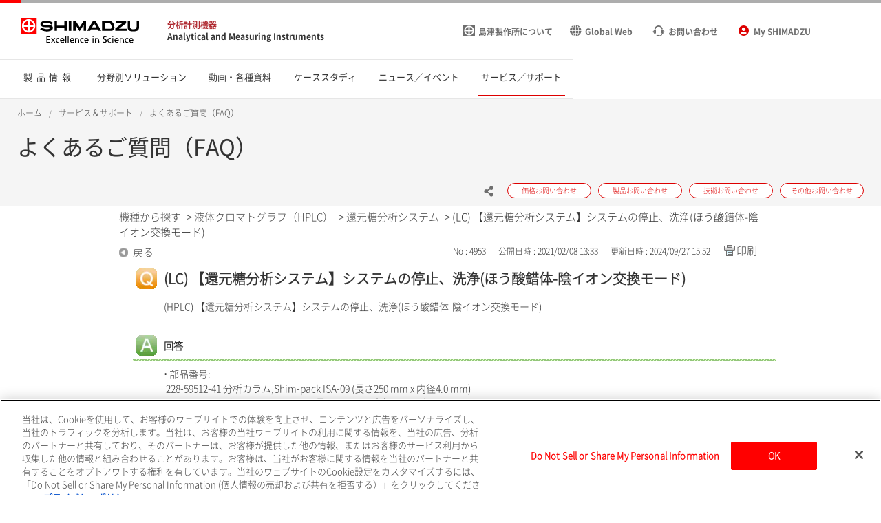

--- FILE ---
content_type: text/html; charset=utf-8
request_url: https://faq.an.shimadzu.co.jp/faq/show/4953?back=front%2Fcategory%3Ashow&category_id=51&page=1&site_domain=default&sort=sort_new&sort_order=desc
body_size: 9995
content:
<!DOCTYPE html PUBLIC "-//W3C//DTD XHTML 1.0 Transitional//EN" "http://www.w3.org/TR/xhtml1/DTD/xhtml1-transitional.dtd">
<html xmlns="http://www.w3.org/1999/xhtml" lang="ja" xml:lang="ja">
  <head prefix="og: http://ogp.me/ns# fb: http://ogp.me/ns/fb# website: http://ogp.me/ns/website#">
    <meta property="og:title" content="(LC) 【還元糖分析システム】システム" />
    <meta property="og:type" content="article" />
    <meta property="og:description" content="• 部品番号:
 228-59512-41 分析カラム,Shim-pack ISA-09 (長さ250 mm x 内径4.0 mm)
 228-59512-42 ガードカラム,ISA-09 (長さ50 mm x 内径4.0 mm)
 
• " />
      <meta property="og:site_name" content="よくあるご質問（FAQ） ： 株式会社島津製作所" />
    <meta property="og:url" content="https://faq.an.shimadzu.co.jp/faq/show/4953?site_domain=default" />
 <meta http-equiv="content-type" content="text/html; charset=UTF-8" />
    <meta http-equiv="X-UA-Compatible" content="IE=edge,chrome=1" />
    <meta http-equiv="Pragma" content="no-cache"/>
    <meta http-equiv="Cache-Control" content="no-cache"/>
    <meta http-equiv="Expires" content="0"/>
    <meta name="description" content="• 部品番号:
 228-59512-41 分析カラム,Shim-pack ISA-09 (長さ250 mm x 内径4.0 mm)
 228-59512-42 ガードカラム,ISA-09 (長さ50" />
    <meta name="keywords" content="還元糖分析システム,液体クロマトグラフ（HPLC）,FAQ,トラブル,トラブルシューティング,エラー,エラーメッセージ,メンテナンス,部品交換,設定,消耗部品" />
    <meta name="csrf-param" content="authenticity_token" />
<meta name="csrf-token" content="vxf3JpOzR6dBZaT7Gvnj0v1tHMRtksmVKWjYVx0btMMBmE96_BEaV376rTXKQwOkkvs9XU3t1q_kIlzJyUwe_A" />
    <script src="/assets/application_front_pc-70829ab258f817609cf7b092652328b6cc107d834757186420ba06bcb3c507c9.js"></script>
<script src="/assets/calendar/calendar-ja-da58e63df1424289368016b5077d61a523d45dd27a7d717739d0dbc63fa6a683.js"></script>
<script>jQuery.migrateMute = true;</script>
<script src="/assets/jquery-migrate-3.3.2.min-dbdd70f5d90839a3040d1cbe135a53ce8f7088aa7543656e7adf9591fa3782aa.js"></script>
<link rel="stylesheet" href="/assets/application_front_pc-7cab32363d9fbcfee4c18a6add9fe66228e2561d6fe655ed3c9a039bf433fbd8.css" media="all" />
<link href="/stylesheets/style.css?LjPLIz5k-gGebtw5k3Si-A_YypynlsaQ5z5XS0LfMyGQvHN_Ucan8aHx1fdDzkKOYE7rBYfp2aoqdNPVloiZHg" media="all" rel="stylesheet" type="text/css" />
<link rel="stylesheet" href="https://faq.an.shimadzu.co.jp/css/style.css?site_id=-1" media="all" />
<link rel="stylesheet" href="https://faq.an.shimadzu.co.jp/css/style.css?site_id=1" media="all" />
<!-- Google Tag Manager -->
<script>(function(w,d,s,l,i){w[l]=w[l]||[];w[l].push({'gtm.start': new Date().getTime(),event:'gtm.js'});var f=d.getElementsByTagName(s)[0], j=d.createElement(s),dl=l!='dataLayer'?'&l='+l:'';j.async=true;j.src= 'https://www.googletagmanager.com/gtm.js?id='+i+dl;f.parentNode.insertBefore(j,f); })(window,document,'script','dataLayer','GTM-M75JDCN');</script>
<!-- End Google Tag Manager -->
<script type="text/javascript"></script>
<meta charset="utf-8" />
<meta property="og:url" content="https://faq.an.shimadzu.co.jp/?site_domain=default" />
<meta property="og:title" content="よくあるご質問（FAQ）" />
<meta name="MobileOptimized" content="width" />
<meta name="HandheldFriendly" content="true" />
<meta name="keywords" Content="よくあるご質問,FAQ">
<meta name="description" Content="分析計測機器のメンテナンス・設定などに関するよくあるご質問">
<meta name="viewport" content="width=device-width, initial-scale=1.0" />
<script type="text/javascript" src="https://www.an.shimadzu.co.jp/cgi-bin/now_time.cgi"></script>

<link rel='shortcut icon' href='/usr/favicon/images/hu8FsQrahzUWDaKM.ico?site_domain=default'>
<link rel='icon' href='/usr/favicon/images/hu8FsQrahzUWDaKM.ico?site_domain=default'>
    <link rel='canonical' href='https://faq.an.shimadzu.co.jp/faq/show/4953?site_domain=default'>
    <title>(LC) 【還元糖分析システム】システムの停止、洗浄(ほう酸錯体-陰イオン交換モード) | よくあるご質問（FAQ） ： 株式会社島津製作所</title>
    
  </head>
  <body class="lang_size_medium" id="faq_show">
    
    <a name="top"></a>
    <div id="okw_wrapper">
<html lang="ja" dir="ltr" prefix="content: http://purl.org/rss/1.0/modules/content/  dc: http://purl.org/dc/terms/  foaf: http://xmlns.com/foaf/0.1/  og: http://ogp.me/ns#  rdfs: http://www.w3.org/2000/01/rdf-schema#  schema: http://schema.org/  sioc: http://rdfs.org/sioc/ns#  sioct: http://rdfs.org/sioc/types#  skos: http://www.w3.org/2004/02/skos/core#  xsd: http://www.w3.org/2001/XMLSchema# ">
  <body>
<!-- Google Tag Manager (noscript) --> <noscript><iframe src="https://www.googletagmanager.com/ns.html?id=GTM-M75JDCN"height="0" width="0" style="display:none;visibility:hidden"></iframe></noscript>
<!-- End Google Tag Manager (noscript) -->

      <div class="dialog-off-canvas-main-canvas" data-off-canvas-main-canvas>
      <header  class="r-header log-cmn-header">
    
<section  id="block-shimadzu-an-jp-headerblock" class="l-header">

  <div class="l-header__preBlock"></div>
  <section class="p-headerLogo" style="order: 0;">
    <div class="p-headerLogo__logoImage">
      <a href="https://www.shimadzu.co.jp/">
        <img src="https://www.an.shimadzu.co.jp/themes/custom/shimadzu_an/images/logo/logo.svg" alt="Shimadzu">
      </a>
      <div class="p-headerLogo__siteType">
        <p>
          <a href="https://www.an.shimadzu.co.jp/">分析計測機器</a>
        </p>
        <p>
          <a href="https://www.an.shimadzu.co.jp/">Analytical and Measuring Instruments</a>
        </p>
      </div>
    </div>
    <div class="p-headerLogo__logoImage--pcSmall">
      <a href="https://www.an.shimadzu.co.jp/">
        <img src="https://www.an.shimadzu.co.jp/themes/custom/shimadzu_an/images/logo/logo_short.svg" alt="Shimadzu">
      </a>
    </div>
    <div class="p-headerLogo__logoImage--sp">
      <a href="https://www.an.shimadzu.co.jp/">
        <img src="https://www.an.shimadzu.co.jp/themes/custom/shimadzu_an/images/logo/logo_sp.svg" alt="Shimadzu">
      </a>
    </div>
  </section>

  <section class="p-headerIconMenu" style="background-color: white;">
    <ul class="p-headerIconMenu__wrap">
                                                        <li class="p-headerIconMenu__unit u-mobileDisplay--show">
            <a href="https://www.an.shimadzu.co.jp/search/index.html">
              <i class="icon-sh-search"></i>
                              <i class="icon-sh-search-mobile"></i>
                            <span class="p-headerIconMenu__text"></span>
            </a>
          </li>
                                                                <li class="p-headerIconMenu__unit u-mobileDisplay--hideFlex">
            <a class="no-underline" href="https://www.shimadzu.co.jp/aboutus/">
              <i class="icon-sh-shimadzu-logo"></i>
                            <span class="p-headerIconMenu__text">島津製作所について</span>
            </a>
          </li>

                                                                <li class="p-headerIconMenu__unit u-mobileDisplay--hideFlex">
            <a class="no-underline" href="https://www.shimadzu.com/an/">
                              <i class="icon-sh-earth"></i>
                                            <span class="p-headerIconMenu__text">Global Web</span>
            </a>
          </li>          
                                                                <li class="p-headerIconMenu__unit ">
            <a class="no-underline" href="https://www.an.shimadzu.co.jp/service-support/contact/index.html">
              <i class="icon-sh-mini-contact"></i>
                              <i class="icon-sh-mini-contact-mobile"></i>
                            <span class="p-headerIconMenu__text">お問い合わせ</span>
            </a>
          </li>
          <li class="p-headerIconMenu__unit "><a class="no-underline" href=https://www.an.shimadzu.co.jp/member/s/index.html><i class="icon-sh-my-page"></i><i class="icon-sh-my-page-mobile"></i><span class="p-headerIconMenu__text">My SHIMADZU</span></a></li>                           

    </ul>
  </section>
  <div id="vue_global_nav">
    <section class="p-globalNav">
      <nav style="justify-content: space-between;">
        <ul class="p-globalNav__wrap">
                                                            <li class="p-globalNav__unit ">
              <a href="https://www.an.shimadzu.co.jp/products/index.html">
                <div class="p-globalNav__categoryName">
                  製品情報
                </div>
              </a>
              <i class="icon-sh-arrowRight"></i>
            </li>
                                                            <li class="p-globalNav__unit ">
              <a href="https://www.an.shimadzu.co.jp/industries/index.html">
                <div class="p-globalNav__categoryName">
                  分野別ソリューション
                </div>
              </a>
              <i class="icon-sh-arrowRight"></i>
            </li>
                                                            <li class="p-globalNav__unit ">
              <a href="https://www.an.shimadzu.co.jp/resources/index.html">
                <div class="p-globalNav__categoryName">
                  動画・各種資料
                </div>
              </a>
              <i class="icon-sh-arrowRight"></i>
            </li>
                                                            <li class="p-globalNav__unit ">
              <a href="https://www.an.shimadzu.co.jp/case-studies/index.html">
                <div class="p-globalNav__categoryName">
                  ケーススタディ
                </div>
              </a>
              <i class="icon-sh-arrowRight"></i>
            </li>
                                                            <li class="p-globalNav__unit ">
              <a href="https://www.an.shimadzu.co.jp/news-events/index.html">
                <div class="p-globalNav__categoryName">
                  ニュース／イベント
                </div>
              </a>
              <i class="icon-sh-arrowRight"></i>
            </li>
                                                            <li class="p-globalNav__unit is-current">
              <a href="https://www.an.shimadzu.co.jp/service-support/index.html">
                <div class="p-globalNav__categoryName">
                  サービス／サポート
                </div>
              </a>
              <i class="icon-sh-arrowRight"></i>
            </li>
                  </ul>
      </nav>
    </section>
  </div>

  <div class="l-header__afterBlock"></div>

</section>

  </header>
  <div class="u-headerOffset"></div>

<main class="f-main">
  <noscript>
    <div class="noScriptMsg">
      <p>JavaScript Disabled</p>
      <p>Our website uses JavaScript. Please confirm that JavaScript is enabled in your browser.</p>
    </div>
  </noscript>
  
  <section class="f-contentsWrap">
      <section  class="r-contentTop">
    
  <section class="p-h1Block">
    <div
      class="l-fullWidth--PCContentsNoPadding">

      <div id="vue_block_breadcrumbs" class="p-h1Block__breadCrumb">
        <div class="l-fullWidth--PCContents">
          <ul class="p-breadCrumb log-cmn-breadcrumblist">
            <li class="p-breadCrumb__item"><a href="https://www.an.shimadzu.co.jp/index.html">ホーム</a></li>
            <li class="p-breadCrumb__item"><a href="https://www.an.shimadzu.co.jp/service-support/index.html">サービス＆サポート</a></li>
            <li class="p-breadCrumb__item"><a href="https://faq.an.shimadzu.co.jp/?site_domain=default">よくあるご質問（FAQ）</a></li>
          </ul>
        </div>
      </div>
    </div>
    <div class="l-fullWidth--PCContents">
      <div class="p-h1Block__titleArea">
        <div>
                    
<h1 class="p-h1Block__title">よくあるご質問（FAQ）</h1>
        </div>
      </div>

            <div class="p-h1Block__buttonArea">
  <div class="p-h1Block__userReact">
    <div class="shareWrapper">
      <div class="p-iconButton--share">
        <button id="share-button">
          <i class="icon-sh-share iconColorGray"></i>
        </button>
        <div class="p-iconButton__tooltip--share">
          <p class="share">Share</p>
        </div>
      </div>
      <div id="share-menu" class="shareMenu is-invisible">
        <div class="shareMenu__textArea">
          <p>Share</p>
        </div>
        <div class="shareMenu__linkArea">
          <ul>
            <li>
              <i class="icon-sh-twitter"></i>
              <a href="https://twitter.com/shimadzuAN" rel="nofollow noopener noreferrer" target="_blank" >Twitter</a>
            </li>
            <li>
              <i class="icon-sh-facebook"></i>
              <a href="https://www.facebook.com/ShimadzuCorp" rel="nofollow noopener noreferrer" target="_blank">Facebook</a>
            </li>
            <li>
              <i class="icon-sh-linkedin"></i>
              <a href="https://www.linkedin.com/company/shimadzu-corporation/?" rel="nofollow noopener noreferrer" target="_blank">LinkedIn</a>
            </li>
          </ul>
        </div>
      </div>
    </div>
  </div>
  <ul class="p-h1Block__inquiry">
          <li class="p-h1Block__inquiryItem">
        <a class="p-inquiryButton" href="https://www.an.shimadzu.co.jp/forms/price/index.html?page=webform_start">
          <span class="p-inquiryButton__text">価格お問い合わせ</span>
        </a>
      </li>
          <li class="p-h1Block__inquiryItem">
        <a class="p-inquiryButton" href="https://www.an.shimadzu.co.jp/forms/product/index.html?page=webform_start">
          <span class="p-inquiryButton__text">製品お問い合わせ</span>
        </a>
      </li>
          <li class="p-h1Block__inquiryItem">
        <a class="p-inquiryButton" href="https://www.an.shimadzu.co.jp/forms/technical-support/index.html?page=webform_start">
          <span class="p-inquiryButton__text">技術お問い合わせ</span>
        </a>
      </li>
          <li class="p-h1Block__inquiryItem">
        <a class="p-inquiryButton" href="https://www.an.shimadzu.co.jp/forms/other/index.html">
          <span class="p-inquiryButton__text">その他お問い合わせ</span>
        </a>
      </li>
   </ul>
</div>
    </div>
  </section>

  </section></section>
      <div id="okw_contents">
        <div id="okw_contents_base">
          <div id="okw_contents_inner" class="clearfix">
            <div id="okw_sub_header" class="clearfix">
              <div id="login_user_name"></div>
              <ul id="fontCol" class="flo_r">
                  <li class="okw_txt">文字サイズ変更</li>
  <li class="fntSml fntSml_ja">
    <a update_flash_color="#d4e0e8" data-remote="true" href="/front/font_size?font_type=small&amp;site_domain=default">S</a>
  </li>
  <li class="fntMidOn fntMidOn_ja">
    <a update_flash_color="#d4e0e8" data-remote="true" href="/front/font_size?font_type=middle&amp;site_domain=default">M</a>
  </li>
  <li class="fntBig fntBig_ja">
    <a update_flash_color="#d4e0e8" data-remote="true" href="/front/font_size?font_type=large&amp;site_domain=default">L</a>
  </li>

              </ul>
              <ul class="okw_bread">
  <li class="okw_bread_list"><a href="/category/show/119?site_domain=default">機種から探す</a><span>&nbsp;&gt;&nbsp;</span><a href="/category/show/2?site_domain=default">液体クロマトグラフ（HPLC）</a><span>&nbsp;&gt;&nbsp;</span><a href="/category/show/51?site_domain=default">還元糖分析システム</a><span>&nbsp;&gt;&nbsp;</span><span>(LC) 【還元糖分析システム】システムの停止、洗浄(ほう酸錯体-陰イオン交換モード)</span></li>
</ul>
            
            </div>
            
<div class="colArea clearfix"><div class="oneCol okw_main_faq">    <!-- FAQ_CONTENTS_AREA -->
    <div class="faq_qstInf_col clearfix">
    <ul class="siteLink">
        <li class="preLink">
            <a title="戻る" href="/category/show/51?page=1&amp;site_domain=default&amp;sort=sort_new&amp;sort_order=desc">戻る</a>
        </li>
    </ul>
  <ul class="faq_dateNo flo_r">
    <li class="faq_no">No&nbsp;:&nbsp;4953</li>
      <li class="faq_date">公開日時&nbsp;:&nbsp;2021/02/08 13:33</li>
      <li class="faq_date">更新日時&nbsp;:&nbsp;2024/09/27 15:52</li>
        <li class="faq_print">
          <span class="icoPrint">
              <a target="_blank" href="/print/faq/4953?category_id=51&amp;site_domain=default">印刷</a>
          </span>
        </li>
  </ul>
</div>
<span class="mark_area"></span>

<script type='text/javascript'>
    //<![CDATA[
    $(function() {
        $("#faq_tag_search_return_button").click(function () {
            const keywordTagsJ = JSON.stringify()
            const faqId = `${}`
            faq_popup_close_log(keywordTagsJ, faqId);
            window.close();
            return false;
        });
    });
    //]]>
</script>

<h2 class="faq_qstCont_ttl"><span class="icoQ">(LC) 【還元糖分析システム】システムの停止、洗浄(ほう酸錯体-陰イオン交換モード)</span></h2>
<div class="faq_qstCont_col">
    <div id="faq_question_contents" class="faq_qstCont_txt clearfix">
      <div>(HPLC) 【還元糖分析システム】システムの停止、洗浄(ほう酸錯体-陰イオン交換モード)</div>

    </div>
  <dl class="faq_cate_col clearfix">
    <dt>カテゴリー&nbsp;:&nbsp;</dt>
    <dd>
      <ul>
          <li class="clearfix">
            <a href="/category/show/119?site_domain=default">機種から探す</a><span>&nbsp;&gt;&nbsp;</span><a href="/category/show/2?site_domain=default">液体クロマトグラフ（HPLC）</a><span>&nbsp;&gt;&nbsp;</span><a href="/category/show/51?site_domain=default">還元糖分析システム</a>
          </li>
      </ul>
    </dd>
  </dl>
</div>
<h2 class="faq_ans_bor faq_ans_ttl">
    <span class="icoA">回答</span>
</h2>
<div class="faq_ans_col">
  <div id="faq_answer_contents" class="faq_ansCont_txt clearfix">
    <div>• 部品番号:</div>
<div>&nbsp;228-59512-41 分析カラム,Shim-pack ISA-09 (長さ250 mm x 内径4.0 mm)</div>
<div>&nbsp;228-59512-42 ガードカラム,ISA-09 (長さ50 mm x 内径4.0 mm)</div>
<div>&nbsp;</div>
<div>• 新品カラムを使用するときの注意点</div>
<div>新しい分析カラム「Shim-pack ISA-07/S2504」を購入後、最初の使用時には、ガードカラムも含め、あらかじめ移動相B液を約720 mL(カラム温度65 ºC、流量0.6 mL/min、約20時間)カラムに流し、ほう酸イオンでカラム内を均一に平衡化にさせておく操作が必要です。なお、この平衡化作業の際は反応液を送液する必要はありません。</div>
<div>&nbsp;</div>
<div>• 翌日も同じ分析を行なう場合の処置</div>
<div>反応液用送液ユニットを精製水でパージしたあと、反応コイル／冷却コイル／検出セルの内部を精製水に置換します。これを怠ると、配管内部で塩が析出し、目詰まりを引き起こします。<br>
翌日も同様の分析を行なう場合は、移動相や分離カラムは装置にセットしたままで構いません。<br>
ただし、移動相はアルカリ性であるため、密栓しない状態で数日間放置すると空気中の二酸化炭素を吸収し、pHが変化することがあります。</div>
<div>&nbsp;</div>
<div>• 数日以上分析を行なわない場合、および分離モードを変更する場合の処置</div>
<div>カラムは、移動相B液を10～20 mL程度通液して置換したあと、装置から取り外し、密栓して保管してください。<br>
&nbsp;カラムを取り外したあとの装置は、移動相／反応液用送液ユニットともに精製水でパージしたあと、全流路を精製水で置換してください。1ヶ月以上使用しない場合は、さらにメタノールかエタノールでカラムを除く全流路を置換し、廃液びん内の廃液を処理してください。</div>
<div>&nbsp;</div>
<div><div>• 流路の洗浄</div>
<div>本分析システムの据付が完了したら、カラムを取り付ける前に流路内の汚れを洗浄します。また、本製品を1ヶ月以上放置されたあとに使用を再開するときも、流路が汚染されているおそれがあります。同様の手順で洗浄してください。</div>
<div>1. 内径0.13 mmのPEEKチューブと検出器入口とを接続するカップリングを取り外し、PEEKチューブ出口をビーカーなどに挿し込む。<br>
&nbsp; これは、洗い流された汚れが検出セルを詰まらせないようにするための処置です。<br>
&nbsp; ヒント: 検出器出口に接続するETFEチューブをPEEKチューブ出口に直結しても問題ありません。<br>
2. カラム入口側接続用パイプとカラム出口側接続用パイプをカップリングで直接接続する。<br>
3. 移動相用送液ユニットおよび反応液用送液ユニットの電源をONにする。</div>
<div>4. 17%リン酸水を合計1.0 mL/minで10分間送液して洗浄する。<br>
&nbsp; 17％リン酸水はリン酸(試薬特級 85%)/水=1/4(v/v)です。<br>
&nbsp; ヒント: この手順以降で各洗浄液の送液をする場合も、その流量は同様に1.0 mL/minです。<br>
5. 精製水を10分間送液する。(総流量1.0 mL/min)<br>
6. 2-プロパノールを10分間送液する。(総流量1.0 mL/min)<br>
&nbsp; ヒント: 流路洗浄用のため、試薬グレードは一級品程度で十分です。<br>
7. 化学反応槽の温度を150 ºCに上げた状態で、精製水を30分間送液する。(総流量1.0 mL/min)<br>
8. 精製水を送液しながら化学反応槽の扉を開け、室温付近まで冷えるのを待って送液を止める。</div>
<div>&nbsp; 注意: 装置内の温度が下がるまでは、操作をしない。<br>
&nbsp;&nbsp;&nbsp; 装置内は、高温になっています。やけどなどのおそれがあるため、装置内の温度が室温付近まで冷えてから、操作してください。</div>
<div>9. PEEKチューブ出口と検出器入口とをカップリングにより再び接続する。<br>
10. 移動相を5分間送液する。<br>
&nbsp; ヒント: グラジエントの場合、A液とB液のどちらを送液しても構いません。<br>
11. カップリングを取り外してカラム入口側接続用パイプとカラム出口側接続用パイプを切り放し、カラムを取り付ける。</div>
</div>

  </div>
  
</div>

<script type="text/javascript">
$(function() {
  function resetFaqCountFlag() {
    window.__faq_countup_sent__ = false;
  }

  function countUpOnce() {
    // すでに送信済みならスキップ
    if (window.__faq_countup_sent__) return;
    window.__faq_countup_sent__ = true;

    fetch("/faq/countup?site_domain=default", {
      method: "POST",
      headers: {
        "Content-Type": "application/json",
        "X-CSRF-Token": $('meta[name=csrf-token]').attr('content'),
        "X-Requested-With": "XMLHttpRequest"
      },
      body: JSON.stringify({
        faq_id: "4953",
        category_id: "51"
      })
    });
  }

  countUpOnce();

  // PC タグ検索 個別のモーダルを閉じる場合
  $("#faq_show .faq_tag_search_return_button").on("click", function() {
    resetFaqCountFlag();
  });
  // PC タグ検索 全てのモーダルを閉じる場合
  $("#faq_show .faq_tag_search_close_button").on("click", function() {
    resetFaqCountFlag();
  });

  // スマホ タグ検索
  $('.faq_tag_modal_close_btn').on("click", function() {
    resetFaqCountFlag();
  });

  // PC スーパーアシスタント Colorboxモーダルを閉じる場合
  $(document).on("cbox_closed", function() {
    resetFaqCountFlag();
  });

  // スマホ スーパーアシスタント FAQ詳細から戻る場合
  $("#toggle_preview_faq").on("click", function() {
    resetFaqCountFlag();
  });
});
</script>


    <!-- /FAQ_CONTENTS_AREA -->


</div></div><div class="colArea clearfix"><div class="oneCol okw_parts_enquete">  <div class="okw_enquete_area">
    <h2 class="questioner_ttl" id="enquete_form_message">アンケート:ご意見をお聞かせください</h2>
    <div class="questioner_col">
      <form id="enquete_form" update_flash_color="#d4e0e8" action="/faq/new_faq_enquete_value?site_domain=default" accept-charset="UTF-8" data-remote="true" method="post"><input type="hidden" name="authenticity_token" value="cwGTjMsgnz9vj1pvLHMSp9gcHtXzQKYJViLEt4jKUp85XDisfSMXHoFgubOLYZA2pfq_KpDj1rz1U9Cq5G2C_g" autocomplete="off" />
        <ul class="faq_form_list">
          <input value="4953" autocomplete="off" type="hidden" name="faq_enquete_value[faq_id]" id="faq_enquete_value_faq_id" />
          <input value="51" autocomplete="off" type="hidden" name="faq_enquete_value[category_id]" id="faq_enquete_value_category_id" />
          
            <li>
                  <input type="radio" value="1" checked="checked" name="faq_enquete_value[enquete_id]" id="faq_enquete_value_enquete_id_1" />
              <label for="faq_enquete_value_enquete_id_1">解決した</label>
            </li>
            <li>
                  <input type="radio" value="2" name="faq_enquete_value[enquete_id]" id="faq_enquete_value_enquete_id_2" />
              <label for="faq_enquete_value_enquete_id_2">解決しなかった</label>
            </li>
        </ul>
          <div class="questioner_txt_col">
            <span class="questioner_sub_msg">ご意見・ご感想をお寄せください</span>
                <textarea cols="70" rows="2" class="questioner_txt" name="faq_enquete_value[comment]" id="faq_enquete_value_comment">
</textarea>
            <span class="questioner_description">ご返信が必要な場合は、画面下部の4つのお問い合わせボタン（赤色）からお願いします</span>
          </div>
        <div class="questioner_submit_btn">
          <input type="submit" name="commit" value="送信する" id="enquete_form_button" class="questioner_btn" />
        </div>
<input type="hidden" name="site_domain" value="default" /></form>    </div>
  </div>

</div></div><div class="colArea clearfix"><div class="oneCol okw_parts_faq_relations">  <span class="spinner"></span>

  <script type="text/javascript">
      $.ajax({
          type: 'GET',
          url: '/custom_part/faq_relations?category_id=51&id=4953&site_domain=default&split=false',
          dataType: 'html',
          success: function(data) {
              $('.okw_parts_faq_relations').html(data)
          }
      });
  </script>
</div></div><div class="colArea clearfix"><div class="oneCol okw_parts_usr_2"><br>
    <ul class="siteLink">
      <li class="preLink">
          <a  href="https://faq.an.shimadzu.co.jp/">よくあるご質問（FAQ）のTOPに戻る</a>
      </li>
    </ul></div></div><p class="topLink"><a href="#top">TOPへ</a></p>
<script type="text/javascript">
$(function() {
  function resetFaqCountFlag() {
    window.__faq_countup_sent__ = false;
  }

  function countUpOnce() {
    // すでに送信済みならスキップ
    if (window.__faq_countup_sent__) return;
    window.__faq_countup_sent__ = true;

    fetch("/faq/countup?site_domain=default", {
      method: "POST",
      headers: {
        "Content-Type": "application/json",
        "X-CSRF-Token": $('meta[name=csrf-token]').attr('content'),
        "X-Requested-With": "XMLHttpRequest"
      },
      body: JSON.stringify({
        faq_id: "4953",
        category_id: "51"
      })
    });
  }

  countUpOnce();

  // PC タグ検索 個別のモーダルを閉じる場合
  $("#faq_show .faq_tag_search_return_button").on("click", function() {
    resetFaqCountFlag();
  });
  // PC タグ検索 全てのモーダルを閉じる場合
  $("#faq_show .faq_tag_search_close_button").on("click", function() {
    resetFaqCountFlag();
  });

  // スマホ タグ検索
  $('.faq_tag_modal_close_btn').on("click", function() {
    resetFaqCountFlag();
  });

  // PC スーパーアシスタント Colorboxモーダルを閉じる場合
  $(document).on("cbox_closed", function() {
    resetFaqCountFlag();
  });

  // スマホ スーパーアシスタント FAQ詳細から戻る場合
  $("#toggle_preview_faq").on("click", function() {
    resetFaqCountFlag();
  });
});
</script>


          </div>
        </div>
      </div>
<footer  class="r-footer log-cmn-footer">
  <div id="vue_cookie_consent"></div>

<div  id="block-footerblock" class="p-footer">
<div id="contactShimadzu" class=" p-footer__contactshimadzu">
  <div class="p-contactShimadzu__icon">
    <i class="icon-sh-contact"></i>
  </div>
  <div class="p-contactShimadzu__title">Contact SHIMADZU</div>
  <ul class="p-contactShimadzu__inquiryWrap log-cmn-contactlist">
            <li class="p-contactShimadzu__inquiryItem">
        <a class="p-contactShimadzu__inquiryButton" href="https://www.an.shimadzu.co.jp/forms/price/index.html?page=webform_start">
          価格お問い合わせ
          <i class="icon-sh-arrowRight"></i>
        </a>
      </li>
            <li class="p-contactShimadzu__inquiryItem">
        <a class="p-contactShimadzu__inquiryButton" href="https://www.an.shimadzu.co.jp/forms/product/index.html?page=webform_start">
          製品お問い合わせ
          <i class="icon-sh-arrowRight"></i>
        </a>
      </li>
            <li class="p-contactShimadzu__inquiryItem">
        <a class="p-contactShimadzu__inquiryButton" href="https://www.an.shimadzu.co.jp/forms/technical-support/index.html?page=webform_start">
          技術お問い合わせ
          <i class="icon-sh-arrowRight"></i>
        </a>
      </li>
            <li class="p-contactShimadzu__inquiryItem">
        <a class="p-contactShimadzu__inquiryButton" href="https://www.an.shimadzu.co.jp/forms/other/index.html">
          その他お問い合わせ
          <i class="icon-sh-arrowRight"></i>
        </a>
      </li>
        </ul>
</div>
<div class="p-footer__categories">
  <div class="l-fullWidth--PCContents--footer p-footer__categoriesInner">
    <ul class="p-footer__categoriesWrap">
                <li class="p-footer__categoryItem">
          <a class="p-footer__categoryButton" href="https://www.an.shimadzu.co.jp/products/index.html">製品情報</a>
        </li>
                <li class="p-footer__categoryItem">
          <a class="p-footer__categoryButton" href="https://www.an.shimadzu.co.jp/industries/index.html">分野別ソリューション</a>
        </li>
                <li class="p-footer__categoryItem">
          <a class="p-footer__categoryButton" href="https://www.an.shimadzu.co.jp/resources/index.html">動画・各種資料</a>
        </li>
                <li class="p-footer__categoryItem">
          <a class="p-footer__categoryButton" href="https://www.an.shimadzu.co.jp/case-studies/index.html">ケーススタディ</a>
        </li>
                <li class="p-footer__categoryItem">
          <a class="p-footer__categoryButton" href="https://www.an.shimadzu.co.jp/news-events/index.html">ニュース／イベント</a>
        </li>
                <li class="p-footer__categoryItem">
          <a class="p-footer__categoryButton" href="https://www.an.shimadzu.co.jp/service-support/index.html">サービス／サポート</a>
        </li>
            </ul>
    <div class="p-footer__snsIcons">
      <a href="https://id.shimadzu.com/comsys/edit/index.html?lang=en" class="p-subscribe">
        <i class="icon-sh-mail"></i>
        SUBSCRIBE TO NEWSLETTER
        <i class="icon-sh-arrow"></i>
      </a>
      <div class="p-snsIcon">
        <p class="p-snsIcon__title">FOLLOW US</p>
        <ul class="p-snsIcon__wrap">
                                        <li class="p-snsIcon__item">
                <a href="https://twitter.com/shimadzuAN" target="_blank" rel="noopener noreferrer">
                  <i class="icon-sh-twitter"></i>
                </a>
              </li>
                                                      <li class="p-snsIcon__item">
                <a href="https://www.facebook.com/ShimadzuCorp" target="_blank" rel="noopener noreferrer">
                  <i class="icon-sh-facebook"></i>
                </a>
              </li>
                                                      <li class="p-snsIcon__item">
                <a href="https://www.linkedin.com/company/shimadzu-corporation" target="_blank" rel="noopener noreferrer">
                  <i class="icon-sh-linkedin"></i>
                </a>
              </li>
                                                      <li class="p-snsIcon__item">
                <a href="https://www.youtube.com/channel/UCiq46LulzqkSQezkmnsxyAA" target="_blank" rel="noopener noreferrer">
                  <i class="icon-sh-youtube"></i>
                </a>
              </li>
                                                                                      </ul>
      </div>
    </div>
  </div>
</div>

<div class="p-footer__siteInformation">
  <div class="l-fullWidth--PCContents--footer p-footer__siteInformationInner">
    <ul class="p-footer__policies">
                            <li>
            <a href="https://www.shimadzu.co.jp/attention/privacy.html">プライバシーポリシー</a>
          </li>
                                      <li>
            <a href="https://www.shimadzu.co.jp/attention/">ご利用上の注意</a>
          </li>
                                      <li>
            <a href="https://www.an.shimadzu.co.jp/sitemap.html">サイトマップ</a>
          </li>
                                                          </ul>
           <div class="p-footer__copyright">
                    <img src="https://www.an.shimadzu.co.jp/sites/an.shimadzu.co.jp/files/resources/copyright.png" alt="copyright(c)Shimadzu Corporation.all Rights Reserved" style="width: 344px; height: 13px;">
           </div>
  </div>
</div>
</div>
<section class="p-followButton">
<ul class="p-followButton__wrap">
  <li class="p-followButton__icon--contact" style="display: none;">
    <a data-scroll="" href="#contactShimadzu">
      <i class="icon-sh-contact"></i>
    </a>
  </li>
  <li id="vue_bookmark_mobile"></li>
  <li class="p-followButton__icon--arrowTop" style="display: none;">
    <a data-scroll="" href="#">
      <i class="icon-sh-arrowTop"></i>
    </a>
  </li>
</ul>
</section>

</footer>

<div align="right"><font size="1">本サイトはPKSHA Technology社のシステム"PKSHA FAQ"を利用しています。</font></div>

</div>

<script type="application/json" data-drupal-selector="drupal-settings-json">{"path":{"baseUrl":"https:\/\/www.an.shimadzu.co.jp\/","scriptPath":null,"pathPrefix":"","currentPath":"node\/716","currentPathIsAdmin":false,"isFront":false,"currentLanguage":"en"},"pluralDelimiter":"\u0003","vueComponent":{"cookieConsent":{"moreInformationPath":"https:\/\/www.shimadzu.com\/privacy\/webprivacy.html","message":"This Website uses cookies to offer you a better browsing experience and to analyze our traffic. We also share information about your use of our Website with our group companies, distributors and analytics partners. Click \u0022Accept Cookies\u0022 to accept the cookies or click \u0022More Information\u0022 to find out more about the cookies used on this website."},"common":{"nid":"716"},"contentTop":{"pageId":"1981","releaseTime":0},"section":"section_6","membershipcontroll":{"logout":{"keepPage":true},"page":{"topPage":"https:\/\/www.shimadzu.com\/an\/index.html"},"myPage":{"top":"https:\/\/www.shimadzu.com\/an\/member\/s\/index.html","downloadHistory":"https:\/\/www.shimadzu.com\/an\/member\/s\/history\/index.html","setting":"https:\/\/www.shimadzu.com\/an\/member\/s\/setting\/index.html"},"passwordReminder":{"sitekey":"6LfYO7oZAAAAAHvb5jf6KKc_wGEcJMcg2fubUSzN"}}},"staticDomain":"https:\/\/www.shimadzu.com","user":{"uid":0,"permissionsHash":"c8fb18fdc1f2f1bc1e9c7ec33ab30fd087fe239c02c9774c9e443d5e55afc0e7"}}</script>
<script src="https://www.an.shimadzu.co.jp/core/misc/drupalSettingsLoader.js?v=9.3.12"></script>
<script src="https://www.an.shimadzu.co.jp/themes/custom/shimadzu_an/js/lib.js?v=9.3.12"></script>
<script src="https://www.an.shimadzu.co.jp/themes/custom/shimadzu_an/js/main.js?v=9.3.12"></script>
<script src="https://www.an.shimadzu.co.jp/themes/custom/shimadzu_an/vuejs/js/chunk-vendors.js?v=9.3.12"></script>
      <div id="okw_footer_default" class="clearfix">
        <p id="okw_logo_footer" class="flo_r logo_footer">
          <a href="https://aisaas.pkshatech.com/faq/" target="_blank">PKSHA FAQ logo</a>
        </p>
      </div>
    </div>


  </body>
</html>
